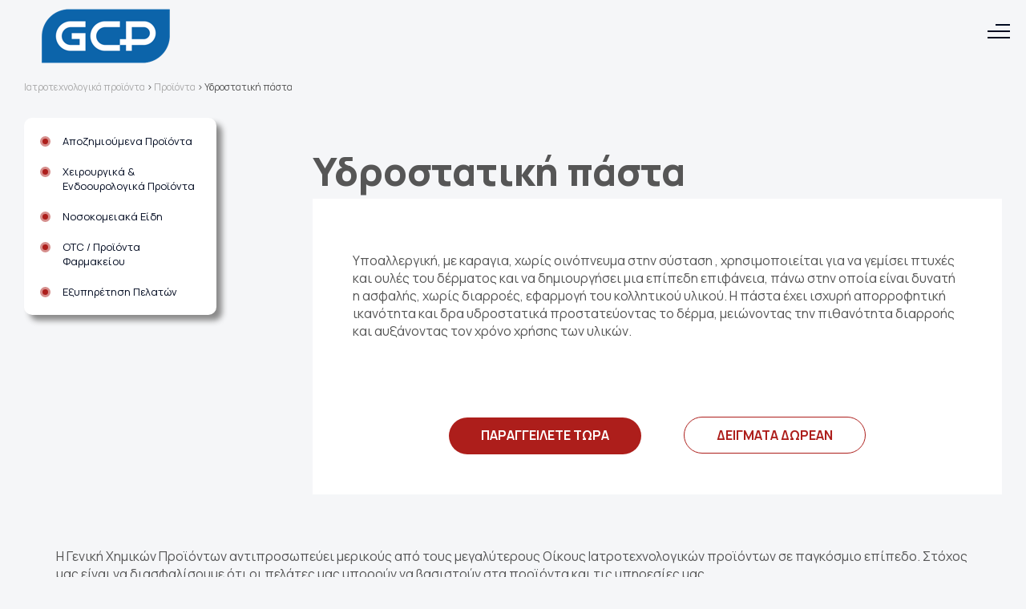

--- FILE ---
content_type: text/html; charset=UTF-8
request_url: https://www.gcp.gr/products/ydrostatiki-pasta/
body_size: 14822
content:
<!DOCTYPE html>
<html lang="el">
<head>
    <meta charset="utf-8">
    <meta http-equiv="X-UA-Compatible" content="IE=edge">
    <meta name="viewport" content="width=device-width, initial-scale=1.0">
    <link rel="pingback" href="https://www.gcp.gr/xmlrpc.php" />
        <style id="jetpack-boost-critical-css">/* Critical CSS Key: singular_products */
@media all{@charset "UTF-8";.wp-block-image img{height:auto;max-width:100%;vertical-align:bottom}.wp-block-image img{box-sizing:border-box}ul{box-sizing:border-box}.wp-block-preformatted{white-space:pre-wrap}.wp-block-spacer{clear:both}html :where(img[class*=wp-image-]){height:auto;max-width:100%}figure{margin:0 0 1em}}@media all{.header_logo{grid-area:logo;text-align:center}.header_main_menu{grid-area:mainMenu}.headerGrid{grid-template-columns:85px minmax(0,1fr);grid-template-areas:"logo mainMenu"}.sub-menu li{margin-bottom:10px}@media screen and (max-width:768px){.headerGrid{grid-template-columns:50px minmax(0,1fr)}.mainContent{padding-top:69px}}}@media all{html{font-family:sans-serif;-ms-text-size-adjust:100%;-webkit-text-size-adjust:100%;font-size:10px}body{margin:0}*{-webkit-box-sizing:border-box;-moz-box-sizing:border-box;box-sizing:border-box}:after,:before{-webkit-box-sizing:border-box;-moz-box-sizing:border-box;box-sizing:border-box}html{font-size:10px}body{font-size:14px;line-height:1.42857143}figure{margin:0}img{vertical-align:middle;border:0}figure img{display:block;max-width:100%;height:auto}.inlineList{display:flex;flex-direction:row;margin:0;padding:0;list-style:none}h1,h2,h4{margin:0;padding:0}.wrapper{margin:0 auto;padding:0 40px}@media screen and (max-width:576px){.wrapper{width:100%;padding:0 15px}}@media screen and (min-width:576px) and (max-width:768px){.wrapper{width:540px;padding:0 15px}}@media screen and (min-width:768px) and (max-width:992px){.wrapper{width:720px}}@media screen and (min-width:992px) and (max-width:1220px){.wrapper{width:960px}}@media screen and (min-width:1220px){.wrapper{width:1220px}}@media screen and (min-width:1380px){.wrapper{width:1380px}}@media screen and (min-width:1460px){.wrapper{width:1460px}}.grid{display:grid;column-gap:10px}}@media all{:root{--fontFamily:'Manrope',sans-serif;--bodybgColor:#f5f6f8;--firstColor:#565656;--red:#ad1e1b}body{font-family:var(--fontFamily);color:var(--firstColor);background:var(--bodybgColor);position:relative;font-size:10px}body{font-size:1.6rem}a{text-decoration:none}.redBtn{height:46px;padding:11px 40px 13px;border-radius:23px;background-color:var(--red);color:#fff;font-size:1.6rem;font-weight:700;display:inline-block}.transparentBtn{height:46px;padding:11px 40px 13px;border-radius:23px;background-color:#fff;color:var(--red);font-size:1.6rem;font-weight:700;border:1px solid var(--red);display:inline-block}.center{text-align:center}.section-home{margin-bottom:100px}.breadcrumbs{margin:30px 0;font-size:1.2rem}.breadcrumbs a{color:#aaa}.header{padding:5px 0;margin:30px 0 0}.header .headerGrid{grid-template-columns:1fr 3fr;grid-template-areas:"logo menu"}.headerLogo{grid-area:logo;z-index:10}.menu-wrap{grid-area:menu;grid-template-columns:1fr 60px;grid-template-areas:"menu-inner lang";column-gap:30px}.header_main_menu_div{grid-area:menu-inner;justify-content:flex-end;position:relative;align-items:center;display:flex}.lang{grid-area:lang;display:flex;align-items:center}.language{display:flex;list-style:none;padding:0;margin:0;justify-content:flex-end;align-items:center}.language li.lang-item-first{margin-right:20px}.copyrights{grid-area:left1;margin-bottom:15px}.firstFooter-menu{grid-area:right1;margin-bottom:15px}.secondFooter-menu{grid-area:left2}.design{grid-area:right2}.category_info{grid-area:info}.categories_container{grid-area:categories}.buttons_container .redBtn{margin-right:50px}.buttons_container{margin-top:50px}.wide-wrapper{margin:0 auto}@media screen and (max-width:1380px){.wide-wrapper{width:100%;padding:0 30px}}@media screen and (min-width:1381px){.wide-wrapper{width:1380px;padding:0}}.withSidebar{grid-template-columns:240px minmax(0,1fr);grid-gap:120px}.product-content{max-width:900px}.product-content figure{background:#fff}.product-content h1{margin:33px 0 0 0;font-family:Manrope,sans-serif;font-size:4.8rem;font-weight:800;font-style:normal;color:#565656}.product-content h1 span{font-size:2.8rem;color:#999;display:block}.mainContent_white{background:#fff;padding:50px;margin-bottom:50px}.relatedProducts{margin-bottom:100px}.innerLinksMenu{background:#fff}.innerLinksMenu ul{list-style:none;padding:20px 20px 0;margin:0}.innerLinksMenu ul li{padding-left:28px;margin-bottom:20px;background:url("https://www.gcp.gr/wp-content/themes/gcpMed/img/bullet.svg") no-repeat;background-position-y:3px;font-size:1.3rem}.innerLinksMenu ul li a{color:#000a20}.buttonsContainer{padding-top:30px}.relatedProducts h2{font-size:1.8rem;margin:0 0 20px;font-weight:700;color:#000a20}.relatedProducts_list{justify-content:space-evenly}.relatedProducts_list li{max-width:420px}.shadowBox{border-radius:10px;overflow:hidden;box-shadow:7px 7px 7px #8b8b8b}@media screen and (max-width:900px){.withSidebar{grid-template-columns:minmax(0,1fr);grid-gap:0}.withSidebar .sideMenu{display:none}.mainContent_white{padding:15px}.buttons_container .redBtn{margin-right:0;margin-bottom:20px}}.sideMenu{position:relative}.innerLinksMenu{position:absolute;left:0;top:0}.relatedProducts_list .product__image img{margin:0 auto;width:200px;height:200px;object-fit:contain}.therapeutic-products-alt p{max-width:500px;font-size:1.8rem}}@media all{.slideItem_image{grid-area:img}.slideItem_text{padding:119px 64px 119px 175px;border-radius:10px;box-shadow:0 1px 4px 0 #000;background-color:#dedede;grid-area:text;margin-bottom:4px}}@media all{.left{grid-area:left}.right{grid-area:right}}@media all{:root{--menuFontColor:#000a20;--subMenuBg:#f5f6f8}@media (min-width:1420px){ul.main_menu{display:flex;list-style:none;padding:0;margin:0;justify-content:flex-end;align-items:center}ul.main_menu>li{position:relative;margin:0 40px 0 0}ul.main_menu>li:last-child{margin:0}ul.main_menu>li>a{color:var(--menuFontColor);font-size:18px;font-weight:700;position:relative;padding:0 28px 0 0;width:100%;display:inline-block}ul.main_menu>li.menu-item-has-children>a::after{content:" ";display:block;background:url("https://www.gcp.gr/wp-content/themes/gcpMed/img/arrow-down.svg") no-repeat center center;width:20px;height:13px;position:absolute;right:0;top:6px}.main_menu ul.sub-menu{visibility:hidden;position:absolute;border-radius:10px;background-color:var(--subMenuBg);padding:30px 30px 20px 30px;list-style:none;display:flex;flex-direction:column;box-shadow:7px 7px 7px #8b8b8b;top:25px;left:-30px;white-space:nowrap}.main_menu ul.sub-menu>li{position:relative;padding-left:18px}.main_menu ul.sub-menu>li:before{content:" ";position:absolute;background:url("https://www.gcp.gr/wp-content/themes/gcpMed/img/bullet.svg") no-repeat center center;width:13px;height:13px;display:block;left:0;top:7px}.main_menu ul.sub-menu>li:last-child{margin-bottom:0}.main_menu ul.sub-menu>li>a{font-size:13px;font-weight:700;color:var(--menuFontColor);padding:6px 10px 8px 10px}}.burger-menu{display:none}#menu__toggle{opacity:0}.menu__btn{position:absolute;top:38px;right:20px;width:28px;height:26px;z-index:9999}.menu__btn>span,.menu__btn>span::after,.menu__btn>span::before{display:block;position:absolute;width:100%;height:2px;background-color:var(--menuFontColor)}.menu__btn>span::before{content:'';top:-8px;left:10px;width:18px}.menu__btn>span::after{content:'';top:8px}@media (max-width:1420px){.header{position:fixed;z-index:999;top:0;left:0;background:var(--bodybgColor);padding:10px 20px;width:100%;margin:0}body{padding-top:70px}.headerLogo{z-index:999}.burger-menu{display:block}.menu-wrap{display:flex;position:fixed;z-index:100;top:0;right:-100%;width:100%;height:100vh;background-color:var(--subMenuBg);overflow-y:auto;overflow-x:hidden;-webkit-overflow-scrolling:touch;flex-direction:column;padding:90px 20px 20px 60px}nav.menu{width:100%}ul.main_menu,ul.sub-menu{list-style:none;display:flex;flex-direction:column;margin:0;padding:0}ul.main_menu>li{padding:12px 0;border-bottom:1px solid #eee}ul.main_menu>li:last-child{border-bottom:none}ul.main_menu a{color:var(--menuFontColor);font-size:18px;font-weight:700}ul.main_menu>li.menu-item-has-children a{position:relative}ul.main_menu>li.menu-item-has-children>a::after{content:" ";display:block;background:url("https://www.gcp.gr/wp-content/themes/gcpMed/img/arrow-down.svg") no-repeat center center;width:13px;height:20px;position:absolute;right:-23px;top:2px}ul.sub-menu{display:none}ul.sub-menu>li{margin:8px 0}ul.sub-menu>li>a{font-size:13px;font-weight:700;position:relative;padding-left:0}ul.sub-menu>li a:before{content:" ";position:absolute;background:url("https://www.gcp.gr/wp-content/themes/gcpMed/img/bullet.svg") no-repeat center center;width:13px;height:13px;display:block;left:-28px;top:3px}}}@media all{@media (max-width:991px){body{font-size:1.4rem}.redBtn,.transparentBtn{font-size:1.3rem}.section-home{margin-bottom:50px}.innerLinksMenu{position:relative}.relatedProducts_list{flex-wrap:wrap}.relatedProducts_list li{width:50%;flex:auto}}}@media all{@charset "UTF-8";}</style><meta name='robots' content='index, follow, max-image-preview:large, max-snippet:-1, max-video-preview:-1' />
<script id="cookieyes" type="text/javascript" src="https://cdn-cookieyes.com/client_data/06ab08b71f74ac8d3912919c/script.js"></script>
	<!-- This site is optimized with the Yoast SEO plugin v25.1 - https://yoast.com/wordpress/plugins/seo/ -->
	<title>Υδροστατική πάστα - Ιατρoτεχνολογικά προϊόντα</title>
	<link rel="canonical" href="https://www.gcp.gr/products/ydrostatiki-pasta/" />
	<meta property="og:locale" content="el_GR" />
	<meta property="og:type" content="article" />
	<meta property="og:title" content="Υδροστατική πάστα - Ιατρoτεχνολογικά προϊόντα" />
	<meta property="og:description" content="Υποαλλεργική, με καραγια, χωρίς οινόπνευμα στην σύσταση , χρησιμοποιείται για να γεμίσει πτυχές και ουλές του δέρματος και να δημιουργήσει μια επίπεδη επιφάνεια, πάνω στην οποία είναι δυνατή η ασφαλής, χωρίς διαρροές, εφαρμογή του κολλητικού υλικού. Η πάστα έχει ισχυρή απορροφητική ικανότητα και δρα υδροστατικά προστατεύοντας το δέρμα, μειώνοντας την πιθανότητα διαρροής και αυξάνοντας τον" />
	<meta property="og:url" content="https://www.gcp.gr/products/ydrostatiki-pasta/" />
	<meta property="og:site_name" content="Ιατρoτεχνολογικά προϊόντα" />
	<meta property="article:modified_time" content="2022-04-29T14:03:06+00:00" />
	<meta property="og:image" content="https://i0.wp.com/www.gcp.gr/wp-content/uploads/2022/03/Stoma-Paste-RT1.jpg?fit=353%2C700&ssl=1" />
	<meta property="og:image:width" content="353" />
	<meta property="og:image:height" content="700" />
	<meta property="og:image:type" content="image/jpeg" />
	<meta name="twitter:card" content="summary_large_image" />
	<script type="application/ld+json" class="yoast-schema-graph">{"@context":"https://schema.org","@graph":[{"@type":"WebPage","@id":"https://www.gcp.gr/products/ydrostatiki-pasta/","url":"https://www.gcp.gr/products/ydrostatiki-pasta/","name":"Υδροστατική πάστα - Ιατρoτεχνολογικά προϊόντα","isPartOf":{"@id":"https://www.gcp.gr/#website"},"primaryImageOfPage":{"@id":"https://www.gcp.gr/products/ydrostatiki-pasta/#primaryimage"},"image":{"@id":"https://www.gcp.gr/products/ydrostatiki-pasta/#primaryimage"},"thumbnailUrl":"https://i0.wp.com/www.gcp.gr/wp-content/uploads/2022/03/Stoma-Paste-RT1.jpg?fit=353%2C700&ssl=1","datePublished":"2022-03-15T15:19:41+00:00","dateModified":"2022-04-29T14:03:06+00:00","breadcrumb":{"@id":"https://www.gcp.gr/products/ydrostatiki-pasta/#breadcrumb"},"inLanguage":"el","potentialAction":[{"@type":"ReadAction","target":["https://www.gcp.gr/products/ydrostatiki-pasta/"]}]},{"@type":"ImageObject","inLanguage":"el","@id":"https://www.gcp.gr/products/ydrostatiki-pasta/#primaryimage","url":"https://i0.wp.com/www.gcp.gr/wp-content/uploads/2022/03/Stoma-Paste-RT1.jpg?fit=353%2C700&ssl=1","contentUrl":"https://i0.wp.com/www.gcp.gr/wp-content/uploads/2022/03/Stoma-Paste-RT1.jpg?fit=353%2C700&ssl=1","width":353,"height":700},{"@type":"BreadcrumbList","@id":"https://www.gcp.gr/products/ydrostatiki-pasta/#breadcrumb","itemListElement":[{"@type":"ListItem","position":1,"name":"Αρχική","item":"https://www.gcp.gr/"},{"@type":"ListItem","position":2,"name":"Προϊόντα","item":"https://www.gcp.gr/products/"},{"@type":"ListItem","position":3,"name":"Υδροστατική πάστα"}]},{"@type":"WebSite","@id":"https://www.gcp.gr/#website","url":"https://www.gcp.gr/","name":"Ιατρoτεχνολογικά προϊόντα","description":"Ιατρoτεχνολογικά προϊόντα","publisher":{"@id":"https://www.gcp.gr/#organization"},"potentialAction":[{"@type":"SearchAction","target":{"@type":"EntryPoint","urlTemplate":"https://www.gcp.gr/?s={search_term_string}"},"query-input":{"@type":"PropertyValueSpecification","valueRequired":true,"valueName":"search_term_string"}}],"inLanguage":"el"},{"@type":"Organization","@id":"https://www.gcp.gr/#organization","name":"GCP","alternateName":"GCP","url":"https://www.gcp.gr/","logo":{"@type":"ImageObject","inLanguage":"el","@id":"https://www.gcp.gr/#/schema/logo/image/","url":"https://i0.wp.com/www.gcp.gr/wp-content/uploads/2023/11/cropped-logo.png?fit=512%2C512&ssl=1","contentUrl":"https://i0.wp.com/www.gcp.gr/wp-content/uploads/2023/11/cropped-logo.png?fit=512%2C512&ssl=1","width":512,"height":512,"caption":"GCP"},"image":{"@id":"https://www.gcp.gr/#/schema/logo/image/"}}]}</script>
	<!-- / Yoast SEO plugin. -->


<link rel='dns-prefetch' href='//www.googletagmanager.com' />
<link rel='dns-prefetch' href='//stats.wp.com' />
<link rel='dns-prefetch' href='//fonts.googleapis.com' />
<link rel='preconnect' href='//i0.wp.com' />
<link rel="alternate" title="oEmbed (JSON)" type="application/json+oembed" href="https://www.gcp.gr/wp-json/oembed/1.0/embed?url=https%3A%2F%2Fwww.gcp.gr%2Fproducts%2Fydrostatiki-pasta%2F" />
<link rel="alternate" title="oEmbed (XML)" type="text/xml+oembed" href="https://www.gcp.gr/wp-json/oembed/1.0/embed?url=https%3A%2F%2Fwww.gcp.gr%2Fproducts%2Fydrostatiki-pasta%2F&#038;format=xml" />
		
	<style id='wp-img-auto-sizes-contain-inline-css' type='text/css'>
img:is([sizes=auto i],[sizes^="auto," i]){contain-intrinsic-size:3000px 1500px}
/*# sourceURL=wp-img-auto-sizes-contain-inline-css */
</style>
<style id='wp-block-library-inline-css' type='text/css'>
:root{--wp-block-synced-color:#7a00df;--wp-block-synced-color--rgb:122,0,223;--wp-bound-block-color:var(--wp-block-synced-color);--wp-editor-canvas-background:#ddd;--wp-admin-theme-color:#007cba;--wp-admin-theme-color--rgb:0,124,186;--wp-admin-theme-color-darker-10:#006ba1;--wp-admin-theme-color-darker-10--rgb:0,107,160.5;--wp-admin-theme-color-darker-20:#005a87;--wp-admin-theme-color-darker-20--rgb:0,90,135;--wp-admin-border-width-focus:2px}@media (min-resolution:192dpi){:root{--wp-admin-border-width-focus:1.5px}}.wp-element-button{cursor:pointer}:root .has-very-light-gray-background-color{background-color:#eee}:root .has-very-dark-gray-background-color{background-color:#313131}:root .has-very-light-gray-color{color:#eee}:root .has-very-dark-gray-color{color:#313131}:root .has-vivid-green-cyan-to-vivid-cyan-blue-gradient-background{background:linear-gradient(135deg,#00d084,#0693e3)}:root .has-purple-crush-gradient-background{background:linear-gradient(135deg,#34e2e4,#4721fb 50%,#ab1dfe)}:root .has-hazy-dawn-gradient-background{background:linear-gradient(135deg,#faaca8,#dad0ec)}:root .has-subdued-olive-gradient-background{background:linear-gradient(135deg,#fafae1,#67a671)}:root .has-atomic-cream-gradient-background{background:linear-gradient(135deg,#fdd79a,#004a59)}:root .has-nightshade-gradient-background{background:linear-gradient(135deg,#330968,#31cdcf)}:root .has-midnight-gradient-background{background:linear-gradient(135deg,#020381,#2874fc)}:root{--wp--preset--font-size--normal:16px;--wp--preset--font-size--huge:42px}.has-regular-font-size{font-size:1em}.has-larger-font-size{font-size:2.625em}.has-normal-font-size{font-size:var(--wp--preset--font-size--normal)}.has-huge-font-size{font-size:var(--wp--preset--font-size--huge)}.has-text-align-center{text-align:center}.has-text-align-left{text-align:left}.has-text-align-right{text-align:right}.has-fit-text{white-space:nowrap!important}#end-resizable-editor-section{display:none}.aligncenter{clear:both}.items-justified-left{justify-content:flex-start}.items-justified-center{justify-content:center}.items-justified-right{justify-content:flex-end}.items-justified-space-between{justify-content:space-between}.screen-reader-text{border:0;clip-path:inset(50%);height:1px;margin:-1px;overflow:hidden;padding:0;position:absolute;width:1px;word-wrap:normal!important}.screen-reader-text:focus{background-color:#ddd;clip-path:none;color:#444;display:block;font-size:1em;height:auto;left:5px;line-height:normal;padding:15px 23px 14px;text-decoration:none;top:5px;width:auto;z-index:100000}html :where(.has-border-color){border-style:solid}html :where([style*=border-top-color]){border-top-style:solid}html :where([style*=border-right-color]){border-right-style:solid}html :where([style*=border-bottom-color]){border-bottom-style:solid}html :where([style*=border-left-color]){border-left-style:solid}html :where([style*=border-width]){border-style:solid}html :where([style*=border-top-width]){border-top-style:solid}html :where([style*=border-right-width]){border-right-style:solid}html :where([style*=border-bottom-width]){border-bottom-style:solid}html :where([style*=border-left-width]){border-left-style:solid}html :where(img[class*=wp-image-]){height:auto;max-width:100%}:where(figure){margin:0 0 1em}html :where(.is-position-sticky){--wp-admin--admin-bar--position-offset:var(--wp-admin--admin-bar--height,0px)}@media screen and (max-width:600px){html :where(.is-position-sticky){--wp-admin--admin-bar--position-offset:0px}}

/*# sourceURL=wp-block-library-inline-css */
</style><style id='global-styles-inline-css' type='text/css'>
:root{--wp--preset--aspect-ratio--square: 1;--wp--preset--aspect-ratio--4-3: 4/3;--wp--preset--aspect-ratio--3-4: 3/4;--wp--preset--aspect-ratio--3-2: 3/2;--wp--preset--aspect-ratio--2-3: 2/3;--wp--preset--aspect-ratio--16-9: 16/9;--wp--preset--aspect-ratio--9-16: 9/16;--wp--preset--color--black: #000000;--wp--preset--color--cyan-bluish-gray: #abb8c3;--wp--preset--color--white: #ffffff;--wp--preset--color--pale-pink: #f78da7;--wp--preset--color--vivid-red: #cf2e2e;--wp--preset--color--luminous-vivid-orange: #ff6900;--wp--preset--color--luminous-vivid-amber: #fcb900;--wp--preset--color--light-green-cyan: #7bdcb5;--wp--preset--color--vivid-green-cyan: #00d084;--wp--preset--color--pale-cyan-blue: #8ed1fc;--wp--preset--color--vivid-cyan-blue: #0693e3;--wp--preset--color--vivid-purple: #9b51e0;--wp--preset--gradient--vivid-cyan-blue-to-vivid-purple: linear-gradient(135deg,rgb(6,147,227) 0%,rgb(155,81,224) 100%);--wp--preset--gradient--light-green-cyan-to-vivid-green-cyan: linear-gradient(135deg,rgb(122,220,180) 0%,rgb(0,208,130) 100%);--wp--preset--gradient--luminous-vivid-amber-to-luminous-vivid-orange: linear-gradient(135deg,rgb(252,185,0) 0%,rgb(255,105,0) 100%);--wp--preset--gradient--luminous-vivid-orange-to-vivid-red: linear-gradient(135deg,rgb(255,105,0) 0%,rgb(207,46,46) 100%);--wp--preset--gradient--very-light-gray-to-cyan-bluish-gray: linear-gradient(135deg,rgb(238,238,238) 0%,rgb(169,184,195) 100%);--wp--preset--gradient--cool-to-warm-spectrum: linear-gradient(135deg,rgb(74,234,220) 0%,rgb(151,120,209) 20%,rgb(207,42,186) 40%,rgb(238,44,130) 60%,rgb(251,105,98) 80%,rgb(254,248,76) 100%);--wp--preset--gradient--blush-light-purple: linear-gradient(135deg,rgb(255,206,236) 0%,rgb(152,150,240) 100%);--wp--preset--gradient--blush-bordeaux: linear-gradient(135deg,rgb(254,205,165) 0%,rgb(254,45,45) 50%,rgb(107,0,62) 100%);--wp--preset--gradient--luminous-dusk: linear-gradient(135deg,rgb(255,203,112) 0%,rgb(199,81,192) 50%,rgb(65,88,208) 100%);--wp--preset--gradient--pale-ocean: linear-gradient(135deg,rgb(255,245,203) 0%,rgb(182,227,212) 50%,rgb(51,167,181) 100%);--wp--preset--gradient--electric-grass: linear-gradient(135deg,rgb(202,248,128) 0%,rgb(113,206,126) 100%);--wp--preset--gradient--midnight: linear-gradient(135deg,rgb(2,3,129) 0%,rgb(40,116,252) 100%);--wp--preset--font-size--small: 13px;--wp--preset--font-size--medium: 20px;--wp--preset--font-size--large: 36px;--wp--preset--font-size--x-large: 42px;--wp--preset--spacing--20: 0.44rem;--wp--preset--spacing--30: 0.67rem;--wp--preset--spacing--40: 1rem;--wp--preset--spacing--50: 1.5rem;--wp--preset--spacing--60: 2.25rem;--wp--preset--spacing--70: 3.38rem;--wp--preset--spacing--80: 5.06rem;--wp--preset--shadow--natural: 6px 6px 9px rgba(0, 0, 0, 0.2);--wp--preset--shadow--deep: 12px 12px 50px rgba(0, 0, 0, 0.4);--wp--preset--shadow--sharp: 6px 6px 0px rgba(0, 0, 0, 0.2);--wp--preset--shadow--outlined: 6px 6px 0px -3px rgb(255, 255, 255), 6px 6px rgb(0, 0, 0);--wp--preset--shadow--crisp: 6px 6px 0px rgb(0, 0, 0);}:where(.is-layout-flex){gap: 0.5em;}:where(.is-layout-grid){gap: 0.5em;}body .is-layout-flex{display: flex;}.is-layout-flex{flex-wrap: wrap;align-items: center;}.is-layout-flex > :is(*, div){margin: 0;}body .is-layout-grid{display: grid;}.is-layout-grid > :is(*, div){margin: 0;}:where(.wp-block-columns.is-layout-flex){gap: 2em;}:where(.wp-block-columns.is-layout-grid){gap: 2em;}:where(.wp-block-post-template.is-layout-flex){gap: 1.25em;}:where(.wp-block-post-template.is-layout-grid){gap: 1.25em;}.has-black-color{color: var(--wp--preset--color--black) !important;}.has-cyan-bluish-gray-color{color: var(--wp--preset--color--cyan-bluish-gray) !important;}.has-white-color{color: var(--wp--preset--color--white) !important;}.has-pale-pink-color{color: var(--wp--preset--color--pale-pink) !important;}.has-vivid-red-color{color: var(--wp--preset--color--vivid-red) !important;}.has-luminous-vivid-orange-color{color: var(--wp--preset--color--luminous-vivid-orange) !important;}.has-luminous-vivid-amber-color{color: var(--wp--preset--color--luminous-vivid-amber) !important;}.has-light-green-cyan-color{color: var(--wp--preset--color--light-green-cyan) !important;}.has-vivid-green-cyan-color{color: var(--wp--preset--color--vivid-green-cyan) !important;}.has-pale-cyan-blue-color{color: var(--wp--preset--color--pale-cyan-blue) !important;}.has-vivid-cyan-blue-color{color: var(--wp--preset--color--vivid-cyan-blue) !important;}.has-vivid-purple-color{color: var(--wp--preset--color--vivid-purple) !important;}.has-black-background-color{background-color: var(--wp--preset--color--black) !important;}.has-cyan-bluish-gray-background-color{background-color: var(--wp--preset--color--cyan-bluish-gray) !important;}.has-white-background-color{background-color: var(--wp--preset--color--white) !important;}.has-pale-pink-background-color{background-color: var(--wp--preset--color--pale-pink) !important;}.has-vivid-red-background-color{background-color: var(--wp--preset--color--vivid-red) !important;}.has-luminous-vivid-orange-background-color{background-color: var(--wp--preset--color--luminous-vivid-orange) !important;}.has-luminous-vivid-amber-background-color{background-color: var(--wp--preset--color--luminous-vivid-amber) !important;}.has-light-green-cyan-background-color{background-color: var(--wp--preset--color--light-green-cyan) !important;}.has-vivid-green-cyan-background-color{background-color: var(--wp--preset--color--vivid-green-cyan) !important;}.has-pale-cyan-blue-background-color{background-color: var(--wp--preset--color--pale-cyan-blue) !important;}.has-vivid-cyan-blue-background-color{background-color: var(--wp--preset--color--vivid-cyan-blue) !important;}.has-vivid-purple-background-color{background-color: var(--wp--preset--color--vivid-purple) !important;}.has-black-border-color{border-color: var(--wp--preset--color--black) !important;}.has-cyan-bluish-gray-border-color{border-color: var(--wp--preset--color--cyan-bluish-gray) !important;}.has-white-border-color{border-color: var(--wp--preset--color--white) !important;}.has-pale-pink-border-color{border-color: var(--wp--preset--color--pale-pink) !important;}.has-vivid-red-border-color{border-color: var(--wp--preset--color--vivid-red) !important;}.has-luminous-vivid-orange-border-color{border-color: var(--wp--preset--color--luminous-vivid-orange) !important;}.has-luminous-vivid-amber-border-color{border-color: var(--wp--preset--color--luminous-vivid-amber) !important;}.has-light-green-cyan-border-color{border-color: var(--wp--preset--color--light-green-cyan) !important;}.has-vivid-green-cyan-border-color{border-color: var(--wp--preset--color--vivid-green-cyan) !important;}.has-pale-cyan-blue-border-color{border-color: var(--wp--preset--color--pale-cyan-blue) !important;}.has-vivid-cyan-blue-border-color{border-color: var(--wp--preset--color--vivid-cyan-blue) !important;}.has-vivid-purple-border-color{border-color: var(--wp--preset--color--vivid-purple) !important;}.has-vivid-cyan-blue-to-vivid-purple-gradient-background{background: var(--wp--preset--gradient--vivid-cyan-blue-to-vivid-purple) !important;}.has-light-green-cyan-to-vivid-green-cyan-gradient-background{background: var(--wp--preset--gradient--light-green-cyan-to-vivid-green-cyan) !important;}.has-luminous-vivid-amber-to-luminous-vivid-orange-gradient-background{background: var(--wp--preset--gradient--luminous-vivid-amber-to-luminous-vivid-orange) !important;}.has-luminous-vivid-orange-to-vivid-red-gradient-background{background: var(--wp--preset--gradient--luminous-vivid-orange-to-vivid-red) !important;}.has-very-light-gray-to-cyan-bluish-gray-gradient-background{background: var(--wp--preset--gradient--very-light-gray-to-cyan-bluish-gray) !important;}.has-cool-to-warm-spectrum-gradient-background{background: var(--wp--preset--gradient--cool-to-warm-spectrum) !important;}.has-blush-light-purple-gradient-background{background: var(--wp--preset--gradient--blush-light-purple) !important;}.has-blush-bordeaux-gradient-background{background: var(--wp--preset--gradient--blush-bordeaux) !important;}.has-luminous-dusk-gradient-background{background: var(--wp--preset--gradient--luminous-dusk) !important;}.has-pale-ocean-gradient-background{background: var(--wp--preset--gradient--pale-ocean) !important;}.has-electric-grass-gradient-background{background: var(--wp--preset--gradient--electric-grass) !important;}.has-midnight-gradient-background{background: var(--wp--preset--gradient--midnight) !important;}.has-small-font-size{font-size: var(--wp--preset--font-size--small) !important;}.has-medium-font-size{font-size: var(--wp--preset--font-size--medium) !important;}.has-large-font-size{font-size: var(--wp--preset--font-size--large) !important;}.has-x-large-font-size{font-size: var(--wp--preset--font-size--x-large) !important;}
/*# sourceURL=global-styles-inline-css */
</style>

<style id='classic-theme-styles-inline-css' type='text/css'>
/*! This file is auto-generated */
.wp-block-button__link{color:#fff;background-color:#32373c;border-radius:9999px;box-shadow:none;text-decoration:none;padding:calc(.667em + 2px) calc(1.333em + 2px);font-size:1.125em}.wp-block-file__button{background:#32373c;color:#fff;text-decoration:none}
/*# sourceURL=/wp-includes/css/classic-themes.min.css */
</style>
<noscript><link rel='stylesheet' id='menu-css-css' href='https://www.gcp.gr/wp-content/themes/joinwebBasic/menu/menu.css?ver=1.0.0' type='text/css' media='all' />
</noscript><link rel='stylesheet' id='menu-css-css' href='https://www.gcp.gr/wp-content/themes/joinwebBasic/menu/menu.css?ver=1.0.0' type='text/css' media="not all" data-media="all" onload="this.media=this.dataset.media; delete this.dataset.media; this.removeAttribute( 'onload' );" />
<noscript><link rel='stylesheet' id='joinweb-css-css' href='https://www.gcp.gr/wp-content/themes/joinwebBasic/style.css?ver=1.02' type='text/css' media='all' />
</noscript><link rel='stylesheet' id='joinweb-css-css' href='https://www.gcp.gr/wp-content/themes/joinwebBasic/style.css?ver=1.02' type='text/css' media="not all" data-media="all" onload="this.media=this.dataset.media; delete this.dataset.media; this.removeAttribute( 'onload' );" />
<noscript><link rel='stylesheet' id='fonts-css' href='https://fonts.googleapis.com/css2?family=Manrope:wght@300;400;700;800&#038;display=swap' type='text/css' media='all' />
</noscript><link rel='stylesheet' id='fonts-css' href='https://fonts.googleapis.com/css2?family=Manrope:wght@300;400;700;800&#038;display=swap' type='text/css' media="not all" data-media="all" onload="this.media=this.dataset.media; delete this.dataset.media; this.removeAttribute( 'onload' );" />
<noscript><link rel='stylesheet' id='slick-css-css' href='https://www.gcp.gr/wp-content/themes/gcpMed/js/slick/slick.css?ver=1.8.1' type='text/css' media='all' />
</noscript><link rel='stylesheet' id='slick-css-css' href='https://www.gcp.gr/wp-content/themes/gcpMed/js/slick/slick.css?ver=1.8.1' type='text/css' media="not all" data-media="all" onload="this.media=this.dataset.media; delete this.dataset.media; this.removeAttribute( 'onload' );" />
<noscript><link rel='stylesheet' id='slick-theme-css-css' href='https://www.gcp.gr/wp-content/themes/gcpMed/js/slick/slick-theme.css?ver=1.8.1' type='text/css' media='all' />
</noscript><link rel='stylesheet' id='slick-theme-css-css' href='https://www.gcp.gr/wp-content/themes/gcpMed/js/slick/slick-theme.css?ver=1.8.1' type='text/css' media="not all" data-media="all" onload="this.media=this.dataset.media; delete this.dataset.media; this.removeAttribute( 'onload' );" />
<noscript><link rel='stylesheet' id='main-css-css' href='https://www.gcp.gr/wp-content/themes/gcpMed/style.css?ver=1.0.8' type='text/css' media='all' />
</noscript><link rel='stylesheet' id='main-css-css' href='https://www.gcp.gr/wp-content/themes/gcpMed/style.css?ver=1.0.8' type='text/css' media="not all" data-media="all" onload="this.media=this.dataset.media; delete this.dataset.media; this.removeAttribute( 'onload' );" />
<noscript><link rel='stylesheet' id='partners-css-css' href='https://www.gcp.gr/wp-content/themes/gcpMed/parts/blocks/partners/partners.css?ver=1.0.0' type='text/css' media='all' />
</noscript><link rel='stylesheet' id='partners-css-css' href='https://www.gcp.gr/wp-content/themes/gcpMed/parts/blocks/partners/partners.css?ver=1.0.0' type='text/css' media="not all" data-media="all" onload="this.media=this.dataset.media; delete this.dataset.media; this.removeAttribute( 'onload' );" />
<noscript><link rel='stylesheet' id='hero-css-css' href='https://www.gcp.gr/wp-content/themes/gcpMed/parts/blocks/hero/hero.css?ver=1.0.0' type='text/css' media='all' />
</noscript><link rel='stylesheet' id='hero-css-css' href='https://www.gcp.gr/wp-content/themes/gcpMed/parts/blocks/hero/hero.css?ver=1.0.0' type='text/css' media="not all" data-media="all" onload="this.media=this.dataset.media; delete this.dataset.media; this.removeAttribute( 'onload' );" />
<noscript><link rel='stylesheet' id='product-categories-css-css' href='https://www.gcp.gr/wp-content/themes/gcpMed/parts/blocks/product-categories/product-categories.css?ver=1.0.0' type='text/css' media='all' />
</noscript><link rel='stylesheet' id='product-categories-css-css' href='https://www.gcp.gr/wp-content/themes/gcpMed/parts/blocks/product-categories/product-categories.css?ver=1.0.0' type='text/css' media="not all" data-media="all" onload="this.media=this.dataset.media; delete this.dataset.media; this.removeAttribute( 'onload' );" />
<noscript><link rel='stylesheet' id='therapeutic-product-css-css' href='https://www.gcp.gr/wp-content/themes/gcpMed/parts/blocks/therapeutic-product/therapeutic-product.css?ver=1.0.0' type='text/css' media='all' />
</noscript><link rel='stylesheet' id='therapeutic-product-css-css' href='https://www.gcp.gr/wp-content/themes/gcpMed/parts/blocks/therapeutic-product/therapeutic-product.css?ver=1.0.0' type='text/css' media="not all" data-media="all" onload="this.media=this.dataset.media; delete this.dataset.media; this.removeAttribute( 'onload' );" />
<noscript><link rel='stylesheet' id='slider-css-css' href='https://www.gcp.gr/wp-content/themes/gcpMed/parts/blocks/slider/slider.css?ver=1.0.1' type='text/css' media='all' />
</noscript><link rel='stylesheet' id='slider-css-css' href='https://www.gcp.gr/wp-content/themes/gcpMed/parts/blocks/slider/slider.css?ver=1.0.1' type='text/css' media="not all" data-media="all" onload="this.media=this.dataset.media; delete this.dataset.media; this.removeAttribute( 'onload' );" />
<noscript><link rel='stylesheet' id='contact-css-css' href='https://www.gcp.gr/wp-content/themes/gcpMed/parts/blocks/contact-info/contact.css?ver=2.0.0' type='text/css' media='all' />
</noscript><link rel='stylesheet' id='contact-css-css' href='https://www.gcp.gr/wp-content/themes/gcpMed/parts/blocks/contact-info/contact.css?ver=2.0.0' type='text/css' media="not all" data-media="all" onload="this.media=this.dataset.media; delete this.dataset.media; this.removeAttribute( 'onload' );" />
<noscript><link rel='stylesheet' id='hero-carousel-css-css' href='https://www.gcp.gr/wp-content/themes/gcpMed/parts/blocks/carousel/carousel.css?ver=1.0.1' type='text/css' media='all' />
</noscript><link rel='stylesheet' id='hero-carousel-css-css' href='https://www.gcp.gr/wp-content/themes/gcpMed/parts/blocks/carousel/carousel.css?ver=1.0.1' type='text/css' media="not all" data-media="all" onload="this.media=this.dataset.media; delete this.dataset.media; this.removeAttribute( 'onload' );" />
<noscript><link rel='stylesheet' id='hero-carouselPlain-css-css' href='https://www.gcp.gr/wp-content/themes/gcpMed/parts/blocks/heroCarousel/heroCarouselPlain.css?ver=1.0.1' type='text/css' media='all' />
</noscript><link rel='stylesheet' id='hero-carouselPlain-css-css' href='https://www.gcp.gr/wp-content/themes/gcpMed/parts/blocks/heroCarousel/heroCarouselPlain.css?ver=1.0.1' type='text/css' media="not all" data-media="all" onload="this.media=this.dataset.media; delete this.dataset.media; this.removeAttribute( 'onload' );" />
<noscript><link rel='stylesheet' id='section-featuredPosts_css-css' href='https://www.gcp.gr/wp-content/themes/joinwebBasic/blocks/section-featuredPosts/section-featuredPosts.css?ver=1.0.0' type='text/css' media='all' />
</noscript><link rel='stylesheet' id='section-featuredPosts_css-css' href='https://www.gcp.gr/wp-content/themes/joinwebBasic/blocks/section-featuredPosts/section-featuredPosts.css?ver=1.0.0' type='text/css' media="not all" data-media="all" onload="this.media=this.dataset.media; delete this.dataset.media; this.removeAttribute( 'onload' );" />
<noscript><link rel='stylesheet' id='section-hero_css-css' href='https://www.gcp.gr/wp-content/themes/joinwebBasic/blocks/section-hero/section-hero.css?ver=1.0.0' type='text/css' media='all' />
</noscript><link rel='stylesheet' id='section-hero_css-css' href='https://www.gcp.gr/wp-content/themes/joinwebBasic/blocks/section-hero/section-hero.css?ver=1.0.0' type='text/css' media="not all" data-media="all" onload="this.media=this.dataset.media; delete this.dataset.media; this.removeAttribute( 'onload' );" />
<noscript><link rel='stylesheet' id='section-super-hero_css-css' href='https://www.gcp.gr/wp-content/themes/joinwebBasic/blocks/section-super-hero/section-super-hero.css?ver=1.0.0' type='text/css' media='all' />
</noscript><link rel='stylesheet' id='section-super-hero_css-css' href='https://www.gcp.gr/wp-content/themes/joinwebBasic/blocks/section-super-hero/section-super-hero.css?ver=1.0.0' type='text/css' media="not all" data-media="all" onload="this.media=this.dataset.media; delete this.dataset.media; this.removeAttribute( 'onload' );" />
<noscript><link rel='stylesheet' id='section-split_css-css' href='https://www.gcp.gr/wp-content/themes/joinwebBasic/blocks/section-split/section-split.css?ver=1.0.0' type='text/css' media='all' />
</noscript><link rel='stylesheet' id='section-split_css-css' href='https://www.gcp.gr/wp-content/themes/joinwebBasic/blocks/section-split/section-split.css?ver=1.0.0' type='text/css' media="not all" data-media="all" onload="this.media=this.dataset.media; delete this.dataset.media; this.removeAttribute( 'onload' );" />
<noscript><link rel='stylesheet' id='cta_css-css' href='https://www.gcp.gr/wp-content/themes/joinwebBasic/blocks/section-cta/section-cta.css?ver=1.0.0' type='text/css' media='all' />
</noscript><link rel='stylesheet' id='cta_css-css' href='https://www.gcp.gr/wp-content/themes/joinwebBasic/blocks/section-cta/section-cta.css?ver=1.0.0' type='text/css' media="not all" data-media="all" onload="this.media=this.dataset.media; delete this.dataset.media; this.removeAttribute( 'onload' );" />
<noscript><link rel='stylesheet' id='supporters_css-css' href='https://www.gcp.gr/wp-content/themes/joinwebBasic/blocks/section-supporters/section-supporters.css?ver=1.0.0' type='text/css' media='all' />
</noscript><link rel='stylesheet' id='supporters_css-css' href='https://www.gcp.gr/wp-content/themes/joinwebBasic/blocks/section-supporters/section-supporters.css?ver=1.0.0' type='text/css' media="not all" data-media="all" onload="this.media=this.dataset.media; delete this.dataset.media; this.removeAttribute( 'onload' );" />
<noscript><link rel='stylesheet' id='contact-form-7-css' href='https://www.gcp.gr/wp-content/plugins/contact-form-7/includes/css/styles.css?ver=6.0.6' type='text/css' media='all' />
</noscript><link rel='stylesheet' id='contact-form-7-css' href='https://www.gcp.gr/wp-content/plugins/contact-form-7/includes/css/styles.css?ver=6.0.6' type='text/css' media="not all" data-media="all" onload="this.media=this.dataset.media; delete this.dataset.media; this.removeAttribute( 'onload' );" />
<noscript><link rel='stylesheet' id='animate-css-css' href='https://www.gcp.gr/wp-content/themes/gcpMed/js/wow/animate.min.css?ver=3.7.2' type='text/css' media='all' />
</noscript><link rel='stylesheet' id='animate-css-css' href='https://www.gcp.gr/wp-content/themes/gcpMed/js/wow/animate.min.css?ver=3.7.2' type='text/css' media="not all" data-media="all" onload="this.media=this.dataset.media; delete this.dataset.media; this.removeAttribute( 'onload' );" />
<noscript><link rel='stylesheet' id='menu-css' href='https://www.gcp.gr/wp-content/themes/gcpMed/css/menu.css?ver=1.0.3' type='text/css' media='all' />
</noscript><link rel='stylesheet' id='menu-css' href='https://www.gcp.gr/wp-content/themes/gcpMed/css/menu.css?ver=1.0.3' type='text/css' media="not all" data-media="all" onload="this.media=this.dataset.media; delete this.dataset.media; this.removeAttribute( 'onload' );" />
<noscript><link rel='stylesheet' id='main-mobile-css-css' href='https://www.gcp.gr/wp-content/themes/gcpMed/style-mobile.css?ver=1.0.4' type='text/css' media='all' />
</noscript><link rel='stylesheet' id='main-mobile-css-css' href='https://www.gcp.gr/wp-content/themes/gcpMed/style-mobile.css?ver=1.0.4' type='text/css' media="not all" data-media="all" onload="this.media=this.dataset.media; delete this.dataset.media; this.removeAttribute( 'onload' );" />
<noscript><link rel='stylesheet' id='wp-block-paragraph-css' href='https://www.gcp.gr/wp-includes/blocks/paragraph/style.min.css?ver=bb7d64864cc51339a24b3bb1e7d840fb' type='text/css' media='all' />
</noscript><link rel='stylesheet' id='wp-block-paragraph-css' href='https://www.gcp.gr/wp-includes/blocks/paragraph/style.min.css?ver=bb7d64864cc51339a24b3bb1e7d840fb' type='text/css' media="not all" data-media="all" onload="this.media=this.dataset.media; delete this.dataset.media; this.removeAttribute( 'onload' );" />
<noscript><link rel='stylesheet' id='wp-paginate-css' href='https://www.gcp.gr/wp-content/plugins/wp-paginate/css/wp-paginate.css?ver=2.2.4' type='text/css' media='screen' />
</noscript><link rel='stylesheet' id='wp-paginate-css' href='https://www.gcp.gr/wp-content/plugins/wp-paginate/css/wp-paginate.css?ver=2.2.4' type='text/css' media="not all" data-media="screen" onload="this.media=this.dataset.media; delete this.dataset.media; this.removeAttribute( 'onload' );" />

<!-- Google tag (gtag.js) snippet added by Site Kit -->

<!-- Google Analytics snippet added by Site Kit -->
<script type="text/javascript" src="https://www.googletagmanager.com/gtag/js?id=G-WG61H6N75N" id="google_gtagjs-js" async></script>
<script type="text/javascript" id="google_gtagjs-js-after">
/* <![CDATA[ */
window.dataLayer = window.dataLayer || [];function gtag(){dataLayer.push(arguments);}
gtag("set","linker",{"domains":["www.gcp.gr"]});
gtag("js", new Date());
gtag("set", "developer_id.dZTNiMT", true);
gtag("config", "G-WG61H6N75N");
//# sourceURL=google_gtagjs-js-after
/* ]]> */
</script>

<!-- End Google tag (gtag.js) snippet added by Site Kit -->
<link rel="https://api.w.org/" href="https://www.gcp.gr/wp-json/" /><link rel="alternate" title="JSON" type="application/json" href="https://www.gcp.gr/wp-json/wp/v2/products/364" /><meta name="generator" content="Site Kit by Google 1.152.1" />	<style>img#wpstats{display:none}</style>
		<link rel="icon" href="https://i0.wp.com/www.gcp.gr/wp-content/uploads/2023/11/cropped-logo-1.png?fit=32%2C32&#038;ssl=1" sizes="32x32" />
<link rel="icon" href="https://i0.wp.com/www.gcp.gr/wp-content/uploads/2023/11/cropped-logo-1.png?fit=192%2C192&#038;ssl=1" sizes="192x192" />
<link rel="apple-touch-icon" href="https://i0.wp.com/www.gcp.gr/wp-content/uploads/2023/11/cropped-logo-1.png?fit=180%2C180&#038;ssl=1" />
<meta name="msapplication-TileImage" content="https://i0.wp.com/www.gcp.gr/wp-content/uploads/2023/11/cropped-logo-1.png?fit=270%2C270&#038;ssl=1" />
		<style type="text/css" id="wp-custom-css">
			.page p {
    max-width:1200px;
}		</style>
		
</head>

<body data-rsssl=1 class="wp-singular products-template-default single single-products postid-364 wp-theme-joinwebBasic wp-child-theme-gcpMed pageSingle chrome">

<!-- header -->
<header class="header">
<div class="wide-wrapper">  
    <div class="grid headerGrid">
        <div class="headerLogo">
            <a href="https://www.gcp.gr/" rel="home">
                <img src="https://www.gcp.gr/wp-content/themes/gcpMed/img/logo.png"  alt="GCP Med logo" class="" />
            </a>
        </div>
        <div class="menu-wrap grid">
            <div class="header_main_menu_div"><nav class="menu">
    <ul id="menu-main-menu-el" class="inlineList main_menu"><li id="menu-item-1948" class="menu-item menu-item-type-post_type menu-item-object-page menu-item-has-children menu-item-1948"><a href="https://www.gcp.gr/etairia/">Εταιρεία</a>
<ul class="sub-menu">
	<li id="menu-item-1949" class="menu-item menu-item-type-post_type menu-item-object-page menu-item-1949"><a href="https://www.gcp.gr/etairia/">Σχετικά με εμάς</a></li>
	<li id="menu-item-196" class="menu-item menu-item-type-post_type menu-item-object-page menu-item-196"><a href="https://www.gcp.gr/etairia/pistopoiiseis/">Πιστοποιήσεις</a></li>
	<li id="menu-item-197" class="menu-item menu-item-type-post_type menu-item-object-page menu-item-197"><a href="https://www.gcp.gr/etairia/eukairies-karieras/">Ευκαιρίες Καριέρας</a></li>
</ul>
</li>
<li id="menu-item-136" class="menu-item menu-item-type-post_type_archive menu-item-object-products menu-item-has-children menu-item-136"><a href="https://www.gcp.gr/products/">Προϊόντα</a>
<ul class="sub-menu">
	<li id="menu-item-1177" class="menu-item menu-item-type-taxonomy menu-item-object-product_category menu-item-1177"><a href="https://www.gcp.gr/product_category/apozimioumena-proionta/">Αποζημιούμενα Προϊόντα</a></li>
	<li id="menu-item-140" class="menu-item menu-item-type-taxonomy menu-item-object-product_category menu-item-140"><a href="https://www.gcp.gr/product_category/xeirourgika-endoourologika-proionta/">Χειρουργικά &amp; Ενδοουρολογικά Προϊόντα</a></li>
	<li id="menu-item-138" class="menu-item menu-item-type-taxonomy menu-item-object-product_category menu-item-138"><a href="https://www.gcp.gr/product_category/nosokomeiaka-eidi/">Νοσοκομειακά Είδη</a></li>
	<li id="menu-item-137" class="menu-item menu-item-type-taxonomy menu-item-object-product_category menu-item-137"><a href="https://www.gcp.gr/product_category/otc-proionta-farmakeiou/">OTC / Προϊόντα Φαρμακείου</a></li>
</ul>
</li>
<li id="menu-item-1216" class="menu-item menu-item-type-custom menu-item-object-custom menu-item-has-children menu-item-1216"><a href="#">Ασθενείς</a>
<ul class="sub-menu">
	<li id="menu-item-1219" class="menu-item menu-item-type-taxonomy menu-item-object-category menu-item-1219"><a href="https://www.gcp.gr/category/ostomia/">Οστομία</a></li>
	<li id="menu-item-1220" class="menu-item menu-item-type-taxonomy menu-item-object-category menu-item-1220"><a href="https://www.gcp.gr/category/trauma-elkos/">Τραύμα &amp; Έλκος</a></li>
	<li id="menu-item-1217" class="menu-item menu-item-type-taxonomy menu-item-object-category menu-item-1217"><a href="https://www.gcp.gr/category/akrateia-epischesi/">Ακράτεια &amp; Επίσχεση</a></li>
	<li id="menu-item-1218" class="menu-item menu-item-type-taxonomy menu-item-object-category menu-item-1218"><a href="https://www.gcp.gr/category/kliniki-diatrofi/">Κλινική Διατροφή</a></li>
</ul>
</li>
<li id="menu-item-98" class="menu-item menu-item-type-post_type menu-item-object-page menu-item-has-children menu-item-98"><a href="https://www.gcp.gr/epikoinonia/">Επικοινωνία</a>
<ul class="sub-menu">
	<li id="menu-item-1291" class="menu-item menu-item-type-post_type menu-item-object-page menu-item-1291"><a href="https://www.gcp.gr/exupiretisi-pelaton/">Εξυπηρέτηση Πελατών</a></li>
</ul>
</li>
<li id="menu-item-1222" class="menu-item menu-item-type-post_type menu-item-object-page menu-item-1222"><a href="https://www.gcp.gr/dorean-deigmata/">Δωρεάν Δείγματα</a></li>
</ul></nav></div>
            <div class="lang"><div class="headerLanguages" id="headerLanguages">
    <ul class="language" id="headerLanguage">
        	<li class="lang-item lang-item-10 lang-item-el current-lang lang-item-first"><a lang="el" hreflang="el" href="https://www.gcp.gr/products/ydrostatiki-pasta/" aria-current="true"><img src="[data-uri]" alt="Ελληνικά" width="16" height="11" style="width: 16px; height: 11px;" /></a></li>
	<li class="lang-item lang-item-12 lang-item-en no-translation"><a lang="en" hreflang="en" href="https://www.gcp.gr/en/"><img src="[data-uri]" alt="English" width="16" height="11" style="width: 16px; height: 11px;" /></a></li>
    </ul>
</div></div>
        </div>
        <div class="burger-menu">
            <input id="menu__toggle" type="checkbox" />
            <label class="menu__btn" for="menu__toggle">
                <span></span>
            </label>
        </div>
    </div>
</div>
</header>






<div class="wide-wrapper">
	<div class="breadcrumbs">
<!-- Breadcrumb NavXT 7.4.1 -->
<span property="itemListElement" typeof="ListItem"><a property="item" typeof="WebPage" title="Go to Ιατρoτεχνολογικά προϊόντα." href="https://www.gcp.gr" class="home" ><span property="name">Ιατρoτεχνολογικά προϊόντα</span></a><meta property="position" content="1"></span> &gt; <span property="itemListElement" typeof="ListItem"><a property="item" typeof="WebPage" title="Go to Προϊόντα." href="https://www.gcp.gr/products/" class="archive post-products-archive" ><span property="name">Προϊόντα</span></a><meta property="position" content="2"></span> &gt; <span property="itemListElement" typeof="ListItem"><span property="name" class="post post-products current-item">Υδροστατική πάστα</span><meta property="url" content="https://www.gcp.gr/products/ydrostatiki-pasta/"><meta property="position" content="3"></span></div>
	<div class="grid withSidebar">
		<div class="sideMenu" id="startPoint">
			<div class="innerLinksMenu shadowBox">
				<ul id="menu-products-menu-el" class="sideMenu"><li id="menu-item-1180" class="menu-item menu-item-type-taxonomy menu-item-object-product_category menu-item-1180"><a href="https://www.gcp.gr/product_category/apozimioumena-proionta/">Aποζημιούμενα Προϊόντα</a></li>
<li id="menu-item-1181" class="menu-item menu-item-type-taxonomy menu-item-object-product_category menu-item-1181"><a href="https://www.gcp.gr/product_category/xeirourgika-endoourologika-proionta/">Χειρουργικά &amp; Ενδοουρολογικά Προϊόντα</a></li>
<li id="menu-item-1179" class="menu-item menu-item-type-taxonomy menu-item-object-product_category menu-item-1179"><a href="https://www.gcp.gr/product_category/nosokomeiaka-eidi/">Νοσοκομειακά Είδη</a></li>
<li id="menu-item-1178" class="menu-item menu-item-type-taxonomy menu-item-object-product_category menu-item-1178"><a href="https://www.gcp.gr/product_category/otc-proionta-farmakeiou/">OTC / Προϊόντα Φαρμακείου</a></li>
<li id="menu-item-1182" class="menu-item menu-item-type-post_type menu-item-object-page menu-item-1182"><a href="https://www.gcp.gr/exupiretisi-pelaton/">Εξυπηρέτηση Πελατών</a></li>
</ul>			</div>
		</div>
		<article class="mainContent">
			<div class="product-content">
				<h1>Υδροστατική πάστα</h1>
				<div class="mainContent_white">
					
<p>Υποαλλεργική, με καραγια, χωρίς οινόπνευμα στην σύσταση , χρησιμοποιείται για να γεμίσει πτυχές και ουλές του δέρματος και να δημιουργήσει μια επίπεδη επιφάνεια, πάνω στην οποία είναι δυνατή η ασφαλής, χωρίς διαρροές, εφαρμογή του κολλητικού υλικού. Η πάστα έχει ισχυρή απορροφητική ικανότητα και δρα υδροστατικά προστατεύοντας το δέρμα, μειώνοντας την πιθανότητα διαρροής και αυξάνοντας τον χρόνο χρήσης των υλικών.</p>
					<div class="buttonsContainer">
												 					</div>
					<div class="buttons_container center">
                        <a href="?subject= %CE%A5%CE%B4%CF%81%CE%BF%CF%83%CF%84%CE%B1%CF%84%CE%B9%CE%BA%CE%AE%20%CF%80%CE%AC%CF%83%CF%84%CE%B1" class="button  redBtn">ΠΑΡΑΓΓΕΙΛΕΤΕ ΤΩΡΑ</a>
						<a href="https://www.gcp.gr/dorean-deigmata/?subject= %CE%A5%CE%B4%CF%81%CE%BF%CF%83%CF%84%CE%B1%CF%84%CE%B9%CE%BA%CE%AE%20%CF%80%CE%AC%CF%83%CF%84%CE%B1" class="button transparentBtn">ΔΕΙΓΜΑΤΑ ΔΩΡΕΑΝ</a>
					</div>
				</div>
			</div>
		</article>
	</div>

	
</div>
<div class="wrapper">
	<section class="section section-home therapeutic-products-alt">
				<p>H Γενική Χημικών Προϊόντων αντιπροσωπεύει μερικούς από τους μεγαλύτερους Οίκους Ιατροτεχνολογικών προϊόντων σε παγκόσμιο επίπεδο. Στόχος μας είναι να διασφαλίσουμε ότι οι πελάτες μας μπορούν να βασιστούν στα προϊόντα και τις υπηρεσίες μας.</p>
				<ul class="therapeutic-items">
								<li class="wow slideInDown">
    <a href="https://www.gcp.gr/category/trauma-elkos/">
        <article class="therapeutic-item">
            <figure class="articleTile__image">
                <img src='https://i0.wp.com/www.gcp.gr/wp-content/uploads/2022/10/jorik-kleen-lNNHyRbmm0o-unsplash-scaled-e1669021605904.jpg?quality=92&resize=300%2C200' srcset='https://i0.wp.com/www.gcp.gr/wp-content/uploads/2022/10/jorik-kleen-lNNHyRbmm0o-unsplash-scaled-e1669021605904.jpg?quality=92&resize=600%2C400 480w, https://i0.wp.com/www.gcp.gr/wp-content/uploads/2022/10/jorik-kleen-lNNHyRbmm0o-unsplash-scaled-e1669021605904.jpg?quality=92&resize=600%2C400 768w, https://i0.wp.com/www.gcp.gr/wp-content/uploads/2022/10/jorik-kleen-lNNHyRbmm0o-unsplash-scaled-e1669021605904.jpg?quality=92&resize=600%2C400 992w, https://i0.wp.com/www.gcp.gr/wp-content/uploads/2022/10/jorik-kleen-lNNHyRbmm0o-unsplash-scaled-e1669021605904.jpg?quality=92&resize=300%2C200 1200w' alt='Υδροστατική πάστα' sizes='(max-width: 480px) 480vw,
		(min-width: 481px) and (max-width: 768px) 768px,
		(min-width: 769px) and (max-width: 992px) 1000px,
		(min-width: 993px) and (max-width: 1200px) 1336px,		
		1900px'  >            </figure>
            <div class="therapeutic-item__content">
                <h2>Τραύμα &amp; Έλκος</h2>
                <p>Η πληγή στο σώμα αφορά στη διακοπή της συνέχειας και της ακεραιότητας του δέρματος. Μπορεί να είναι το αποτέλεσμα ενός τραύματος, μικρού ή σοβαρού, είτε μίας παθολογικής / χρόνιας διαδικασίας. Η αντιμετώπιση – θεραπεία  μπορεί να είναι πολύ διαφορετική ανάλογα με το βάθος και το μηχανισμό των βλαβών. 
</p>
            </div>
        </article>
    </a>
</li>
					<li class="wow slideInUp">
    <a href="https://www.gcp.gr/category/akrateia-epischesi/">
        <article class="therapeutic-item">
            <figure class="articleTile__image">
                <img src='https://i0.wp.com/www.gcp.gr/wp-content/uploads/2022/10/luis-machado-nCGl8FrGHb0-unsplash-scaled-e1669021819747.jpg?quality=92&resize=300%2C200' srcset='https://i0.wp.com/www.gcp.gr/wp-content/uploads/2022/10/luis-machado-nCGl8FrGHb0-unsplash-scaled-e1669021819747.jpg?quality=92&resize=600%2C400 480w, https://i0.wp.com/www.gcp.gr/wp-content/uploads/2022/10/luis-machado-nCGl8FrGHb0-unsplash-scaled-e1669021819747.jpg?quality=92&resize=600%2C400 768w, https://i0.wp.com/www.gcp.gr/wp-content/uploads/2022/10/luis-machado-nCGl8FrGHb0-unsplash-scaled-e1669021819747.jpg?quality=92&resize=600%2C400 992w, https://i0.wp.com/www.gcp.gr/wp-content/uploads/2022/10/luis-machado-nCGl8FrGHb0-unsplash-scaled-e1669021819747.jpg?quality=92&resize=300%2C200 1200w' alt='Υδροστατική πάστα' sizes='(max-width: 480px) 480vw,
		(min-width: 481px) and (max-width: 768px) 768px,
		(min-width: 769px) and (max-width: 992px) 1000px,
		(min-width: 993px) and (max-width: 1200px) 1336px,		
		1900px'  >            </figure>
            <div class="therapeutic-item__content">
                <h2>Ακράτεια &amp; Επίσχεση</h2>
                <p>Ακράτεια είναι κάθε απώλεια ούρων,  χωρίς τη θέληση του πάσχοντος.
Είναι πολύ συχνό πρόβλημα, αφού πάσχει το 20-30% του γενικού πληθυσμού. Είναι συχνότερη στις γυναίκες, ενώ στους άνδρες τα ποσοστά κυμαίνονται μεταξύ 3 και 10% με τα υψηλότερα ποσοστά μετά την ηλικία των 60. Στις γυναίκες παρουσιάζεται σε μικρά ποσοστά στα πρώτα χρόνια της ζωής.</p>
            </div>
        </article>
    </a>
</li>
					<li class="wow slideInDown">
    <a href="https://www.gcp.gr/category/ostomia/">
        <article class="therapeutic-item">
            <figure class="articleTile__image">
                <img src='https://i0.wp.com/www.gcp.gr/wp-content/uploads/2022/10/vince-fleming-_THUISs23CI-unsplash-scaled-e1669021883350.jpg?quality=92&resize=300%2C200' srcset='https://i0.wp.com/www.gcp.gr/wp-content/uploads/2022/10/vince-fleming-_THUISs23CI-unsplash-scaled-e1669021883350.jpg?quality=92&resize=600%2C400 480w, https://i0.wp.com/www.gcp.gr/wp-content/uploads/2022/10/vince-fleming-_THUISs23CI-unsplash-scaled-e1669021883350.jpg?quality=92&resize=600%2C400 768w, https://i0.wp.com/www.gcp.gr/wp-content/uploads/2022/10/vince-fleming-_THUISs23CI-unsplash-scaled-e1669021883350.jpg?quality=92&resize=600%2C400 992w, https://i0.wp.com/www.gcp.gr/wp-content/uploads/2022/10/vince-fleming-_THUISs23CI-unsplash-scaled-e1669021883350.jpg?quality=92&resize=300%2C200 1200w' alt='Υδροστατική πάστα' sizes='(max-width: 480px) 480vw,
		(min-width: 481px) and (max-width: 768px) 768px,
		(min-width: 769px) and (max-width: 992px) 1000px,
		(min-width: 993px) and (max-width: 1200px) 1336px,		
		1900px'  >            </figure>
            <div class="therapeutic-item__content">
                <h2>Οστομία</h2>
                <p>Η λέξη «στοµία» προέρχεται από την ελληνική λέξη 
στόµα= άνοιγµα. 
Υπάρχουν τρεις διαφορετικοί τύποι στοµίας : κολοστομία, ειλεοστοµία και ουρητηροστοµία.</p>
            </div>
        </article>
    </a>
</li>
					<li class="wow slideInUp">
    <a href="https://www.gcp.gr/category/kliniki-diatrofi/">
        <article class="therapeutic-item">
            <figure class="articleTile__image">
                <img src='https://i0.wp.com/www.gcp.gr/wp-content/uploads/2022/10/marcin-jozwiak-7-OKB41ilGY-unsplash-scaled-e1669021995405.jpg?quality=92&resize=300%2C200' srcset='https://i0.wp.com/www.gcp.gr/wp-content/uploads/2022/10/marcin-jozwiak-7-OKB41ilGY-unsplash-scaled-e1669021995405.jpg?quality=92&resize=600%2C400 480w, https://i0.wp.com/www.gcp.gr/wp-content/uploads/2022/10/marcin-jozwiak-7-OKB41ilGY-unsplash-scaled-e1669021995405.jpg?quality=92&resize=600%2C400 768w, https://i0.wp.com/www.gcp.gr/wp-content/uploads/2022/10/marcin-jozwiak-7-OKB41ilGY-unsplash-scaled-e1669021995405.jpg?quality=92&resize=600%2C400 992w, https://i0.wp.com/www.gcp.gr/wp-content/uploads/2022/10/marcin-jozwiak-7-OKB41ilGY-unsplash-scaled-e1669021995405.jpg?quality=92&resize=300%2C200 1200w' alt='Υδροστατική πάστα' sizes='(max-width: 480px) 480vw,
		(min-width: 481px) and (max-width: 768px) 768px,
		(min-width: 769px) and (max-width: 992px) 1000px,
		(min-width: 993px) and (max-width: 1200px) 1336px,		
		1900px'  >            </figure>
            <div class="therapeutic-item__content">
                <h2>Κλινική Διατροφή</h2>
                <p>Η κλινική διατροφή στοχεύει στη διατήρηση ενός υγιούς ενεργειακού ισοζυγίου, παρέχοντας παράλληλα επαρκείς ποσότητες θρεπτικών συστατικών όπως πρωτεΐνες, βιταμίνες και μέταλλα στους ασθενείς. Ενσωματώνει πρωτίστως τα επιστημονικά πεδία της διατροφής και της διαιτολογίας.</p>
            </div>
        </article>
    </a>
</li>
		</ul>
				</section>
</div>
<footer>
	<div class="wrapper">
		<div class="grid firstFooterGrid">
			<div class="copyrights">
                    <img src="https://www.gcp.gr/wp-content/themes/gcpMed/img/footerLogo1.png" alt="GCP Med logo"
					 class=""/>
               
				<span> &copy; 2026 GCP</span>
			</div>
			<nav class="firstFooter-menu ">
				<ul id="menu-footer-menu-el" class="inlineList footermenu"><li id="menu-item-166" class="menu-item menu-item-type-post_type menu-item-object-page menu-item-166"><a href="https://www.gcp.gr/etairia/">Εταιρεία</a></li>
<li id="menu-item-167" class="menu-item menu-item-type-post_type menu-item-object-page menu-item-167"><a href="https://www.gcp.gr/epikoinonia/">Επικοινωνία</a></li>
</ul>			</nav>

			<nav class="secondFooter-menu">
				<ul id="menu-terms-menu" class="inlineList footermenu"><li id="menu-item-1123" class="menu-item menu-item-type-post_type menu-item-object-page menu-item-1123"><a href="https://www.gcp.gr/politiki-cookies/">Πολιτική cookies</a></li>
<li id="menu-item-164" class="menu-item menu-item-type-post_type menu-item-object-page menu-item-privacy-policy menu-item-164"><a rel="privacy-policy" href="https://www.gcp.gr/politiki-prostasias-prosopikon-dedomenon/">Πολιτική Προστασίας Προσωπικών Δεδομένων</a></li>
<li id="menu-item-1122" class="menu-item menu-item-type-post_type menu-item-object-page menu-item-1122"><a href="https://www.gcp.gr/oroi-chrisis/">Όροι και Προϋποθέσεις Χρήσης</a></li>
</ul>			</nav>
			<div class="c">
				<span>Designed by <a href="https://www.porcupine.gr/" target="_blank">Porcupine Colours</a></span>
				<span>Developed by <a href="https://joinweb.gr" target="_blank" class="joinwebLogo"
									  title="web development by Joinweb">Joinweb</a></span>
			</div>
		</div>
	</div>
</footer>
<script type="speculationrules">
{"prefetch":[{"source":"document","where":{"and":[{"href_matches":"/*"},{"not":{"href_matches":["/wp-*.php","/wp-admin/*","/wp-content/uploads/*","/wp-content/*","/wp-content/plugins/*","/wp-content/themes/gcpMed/*","/wp-content/themes/joinwebBasic/*","/*\\?(.+)"]}},{"not":{"selector_matches":"a[rel~=\"nofollow\"]"}},{"not":{"selector_matches":".no-prefetch, .no-prefetch a"}}]},"eagerness":"conservative"}]}
</script>
		<script>window.addEventListener( 'load', function() {
				document.querySelectorAll( 'link' ).forEach( function( e ) {'not all' === e.media && e.dataset.media && ( e.media = e.dataset.media, delete e.dataset.media );} );
				var e = document.getElementById( 'jetpack-boost-critical-css' );
				e && ( e.media = 'not all' );
			} );</script>
		<script type="text/javascript" src="https://www.gcp.gr/wp-includes/js/dist/hooks.min.js?ver=dd5603f07f9220ed27f1" id="wp-hooks-js"></script>
<script type="text/javascript" src="https://www.gcp.gr/wp-includes/js/dist/i18n.min.js?ver=c26c3dc7bed366793375" id="wp-i18n-js"></script>
<script type="text/javascript" id="wp-i18n-js-after">
/* <![CDATA[ */
wp.i18n.setLocaleData( { 'text direction\u0004ltr': [ 'ltr' ] } );
//# sourceURL=wp-i18n-js-after
/* ]]> */
</script>
<script type="text/javascript" src="https://www.gcp.gr/wp-content/plugins/contact-form-7/includes/swv/js/index.js?ver=6.0.6" id="swv-js"></script>
<script type="text/javascript" id="contact-form-7-js-translations">
/* <![CDATA[ */
( function( domain, translations ) {
	var localeData = translations.locale_data[ domain ] || translations.locale_data.messages;
	localeData[""].domain = domain;
	wp.i18n.setLocaleData( localeData, domain );
} )( "contact-form-7", {"translation-revision-date":"2024-08-02 09:16:28+0000","generator":"GlotPress\/4.0.1","domain":"messages","locale_data":{"messages":{"":{"domain":"messages","plural-forms":"nplurals=2; plural=n != 1;","lang":"el_GR"},"This contact form is placed in the wrong place.":["\u0397 \u03c6\u03cc\u03c1\u03bc\u03b1 \u03b5\u03c0\u03b9\u03ba\u03bf\u03b9\u03bd\u03c9\u03bd\u03af\u03b1\u03c2 \u03b5\u03af\u03bd\u03b1\u03b9 \u03c3\u03b5 \u03bb\u03ac\u03b8\u03bf\u03c2 \u03b8\u03ad\u03c3\u03b7."],"Error:":["\u03a3\u03c6\u03ac\u03bb\u03bc\u03b1:"]}},"comment":{"reference":"includes\/js\/index.js"}} );
//# sourceURL=contact-form-7-js-translations
/* ]]> */
</script>
<script type="text/javascript" id="contact-form-7-js-before">
/* <![CDATA[ */
var wpcf7 = {
    "api": {
        "root": "https:\/\/www.gcp.gr\/wp-json\/",
        "namespace": "contact-form-7\/v1"
    },
    "cached": 1
};
//# sourceURL=contact-form-7-js-before
/* ]]> */
</script>
<script type="text/javascript" src="https://www.gcp.gr/wp-content/plugins/contact-form-7/includes/js/index.js?ver=6.0.6" id="contact-form-7-js"></script>
<script type="text/javascript" id="pll_cookie_script-js-after">
/* <![CDATA[ */
(function() {
				var expirationDate = new Date();
				expirationDate.setTime( expirationDate.getTime() + 31536000 * 1000 );
				document.cookie = "pll_language=el; expires=" + expirationDate.toUTCString() + "; path=/; secure; SameSite=Lax";
			}());

//# sourceURL=pll_cookie_script-js-after
/* ]]> */
</script>
<script type="text/javascript" src="https://www.gcp.gr/wp-includes/js/jquery/jquery.js" id="jquery-js"></script>
<script type="text/javascript" src="https://www.gcp.gr/wp-content/themes/gcpMed/js/slick/slick.min.js?ver=1.8.1" id="slick-js"></script>
<script type="text/javascript" src="https://www.gcp.gr/wp-content/themes/gcpMed/js/wow/wow.min.js?ver=1.3.0" id="wow-js"></script>
<script type="text/javascript" src="https://www.gcp.gr/wp-content/themes/gcpMed/js/main.js?ver=1.1.6" id="main-child-js"></script>
<script type="text/javascript" src="https://www.gcp.gr/wp-content/themes/joinwebBasic/menu/menu.js?ver=1.0.0" id="menu-js-js"></script>
<script type="text/javascript" id="jetpack-stats-js-before">
/* <![CDATA[ */
_stq = window._stq || [];
_stq.push([ "view", JSON.parse("{\"v\":\"ext\",\"blog\":\"203192125\",\"post\":\"364\",\"tz\":\"2\",\"srv\":\"www.gcp.gr\",\"j\":\"1:14.6\"}") ]);
_stq.push([ "clickTrackerInit", "203192125", "364" ]);
//# sourceURL=jetpack-stats-js-before
/* ]]> */
</script>
<script type="text/javascript" src="https://stats.wp.com/e-202604.js" id="jetpack-stats-js" defer="defer" data-wp-strategy="defer"></script>

</body>
</html>


--- FILE ---
content_type: text/css
request_url: https://www.gcp.gr/wp-content/themes/gcpMed/parts/blocks/product-categories/product-categories.css?ver=1.0.0
body_size: 235
content:
.tiles{
    display: flex;
    flex-direction: row;
    justify-content: space-between;
    flex-wrap: wrap;
    list-style: none;
    padding: 0;
    margin: 0;
}

.tiles li{
    width: calc(50% - 20px);
    margin: 0 0 30px 0;
    position: relative;
}

.product_category_title{
    position: absolute;
    bottom: 0;
    width: 100%;
    background-color: rgba(255, 255, 255, 0.9);
    padding: 22px;
    border-radius: 0 0 10px 10px;
}

.product_category_title h2
{
    font-size: 2.4rem;
    font-weight: 800;
    color: var(--firstColor);
}

.articleTile__image img
{
    width: 100%;
}


--- FILE ---
content_type: text/css
request_url: https://www.gcp.gr/wp-content/themes/gcpMed/parts/blocks/therapeutic-product/therapeutic-product.css?ver=1.0.0
body_size: 274
content:
.therapeutic-item h2{
    font-size: 1.8rem;
    font-weight: bold;
    line-height: 1;
    color: var(--firstColor);
}

.therapeutic-item p{
    color: var(--lightGrey);
    font-size: 1.4rem;
    line-height: 1.3;
    margin-bottom: 0;
}
.therapeutic-item .therapeutic-item__content{
    background-color:#fff;
    display: inline-block;
    padding: 14px 20px 0 14px;
}

.therapeutic-item {
    padding: 0 0 16px;
    border-radius: 10px;
    overflow: hidden;
    background: #fff;
    box-shadow: 7px 7px 7px #8b8b8b;
}

.therapeutic-items
{
    display: flex;
    flex-direction: row;
    list-style: none;
    margin: 0;
    padding: 0;
    justify-content: space-between;

}
.therapeutic-items-inner {
    display: flex;
    flex-direction: column;
    list-style: none;
    margin: 0;
    padding: 0;
}
.therapeutic-items-inner li {
    width: 300px;
    margin-bottom: 55px;
}


--- FILE ---
content_type: text/css
request_url: https://www.gcp.gr/wp-content/themes/gcpMed/parts/blocks/contact-info/contact.css?ver=2.0.0
body_size: 280
content:
.contact--content{
    height: auto;
    padding: 25px 36px 27px 37px;
    border-radius: 10px;
    overflow: hidden;
    background-color: #fff;
    grid-area: info;
}
.mapContainer {
    grid-area: map;
    border-radius: 10px;
    overflow: hidden;
}
.contact{
    z-index: 0;
    color: var(--firstColor);
    font-size: 1.4rem;
    display: grid;
    grid-template-columns: minmax(0, 1fr) minmax(0, 2fr);
    grid-template-areas: "info map";
    grid-gap: 40px;
}

.phone,
.email
{
    margin-bottom: 30px;
}

.phone
{
    margin-top: 28px;
}

.phone svg,
.email svg,
.location svg
{
    margin-bottom: 7px;
}

.contact a{

    font-size: 1.4rem;
    letter-spacing: normal;
    color: #ad1e1b;
    text-decoration: underline;
}

.free_phone,
.phone_2
{
    margin-bottom: 20px;
}


--- FILE ---
content_type: text/css
request_url: https://www.gcp.gr/wp-content/themes/joinwebBasic/blocks/section-featuredPosts/section-featuredPosts.css?ver=1.0.0
body_size: 266
content:
.blogPostsGrid
{
    grid-template-columns: 1fr 1fr 1fr;
    grid-template-areas: "post1 post2 post3";
}

.postDate
{
    font-size: 1.4rem;
    font-weight: normal;
    line-height: 1.64;
    letter-spacing: normal;
    color: #9b9b9b;
    text-decoration: none;
}
.postTitle
{
    font-size: 1.8rem;
    font-weight: bold;
    line-height: normal;
    letter-spacing: normal;
    color: #565656;
}

.postExcerpt
{
    font-size: 1.6rem;
    line-height: 1.44;
    letter-spacing: normal;
    color: #565656;
}
.postExcerpt a,
.postExcerpt a:visited {
    color: #565656;
}

.blogPostsGrid .postContent
{
    margin-top: 10px;
}

.blogPostsGrid .postContent .postTitle
{
    margin: 10px 0;
}



@media screen and (max-width: 992px) {

    .blogPostsGrid
    {
        grid-template-columns: 1fr;
        grid-template-areas: "post1" "post2" "post3";
    }
    .blogpost
    {
        margin-bottom: 30px;
    }
    .blogpost:last-of-type {
        margin-bottom: 0;
    }
}


--- FILE ---
content_type: text/css
request_url: https://www.gcp.gr/wp-content/themes/gcpMed/css/menu.css?ver=1.0.3
body_size: 1429
content:
:root {
    --menuFontColor: #000a20;
    --menuFontColorWhite: #ffffff;
    --menuHoverFontColor: #ad1e1b;
    --subMenuBg: #f5f6f8;
}

@media (min-width: 1420px) {
    ul.main_menu {
        display: flex;
        list-style: none;
        padding: 0;
        margin: 0;
        justify-content: flex-end;
        align-items: center;
    }

    /*
    1st level
     */
    ul.main_menu > li {
        position: relative;
        margin: 0 40px 0 0;
    }

    ul.main_menu > li.current-menu-item {
        padding-left: 23px;
    }

    ul.main_menu > li.current-menu-item::before {
        content: " ";
        position: absolute;
        background: url("../img/bullet.svg") no-repeat center center;
        width: 13px;
        height: 13px;
        display: block;
        left: 0;
        top: 7px;
    }

    ul.main_menu > li:last-child {
        margin: 0;
    }

    ul.main_menu > li > a {
        color: var(--menuFontColor);
        font-size: 18px;
        font-weight: bold;
        position: relative;
        padding: 0 28px 0 0;
        width: 100%;
        display: inline-block;
    }

    ul.overlay.main_menu > li > a {
        color: var(--menuFontColorWhite);
    }
    .sticky ul.overlay.main_menu > li > a {
        color: var(--menuFontColor);
    }


    ul.main_menu > li.menu-item-has-children > a::after {
        content: " ";
        display: block;
        background: url("../img/arrow-down.svg") no-repeat center center;
        width: 20px;
        height: 13px;
        position: absolute;
        right: 0;
        top: 6px;
    }

    ul.main_menu.overlay > li.menu-item-has-children > a::after {
        background-image: url("../img/arrow-down-white.svg");
    }

    .sticky ul.main_menu.overlay > li.menu-item-has-children > a::after {
        background-image: url("../img/arrow-down.svg");
    }

    .sticky ul.main_menu.overlay > li.menu-item-has-children:hover > a::after,
    ul.main_menu > li.menu-item-has-children:hover > a::after {
        background-image: url("../img/arrow-up.svg");
    }

    ul.main_menu.overlay > li.menu-item-has-children:hover > a::after {
        background-image: url("../img/arrow-up-white.svg");
    }


    /*
     second level
     */
    .main_menu ul.sub-menu {
        visibility: hidden;
        transition-property: visibility;
        transition-duration: .1s;
        position: absolute;
        border-radius: 10px;
        background-color: var(--subMenuBg);
        padding: 30px 30px 20px 30px;
        list-style: none;
        display: flex;
        flex-direction: column;
        box-shadow: 7px 7px 7px #8b8b8b;
        top: 25px;
        left: -30px;
        white-space: nowrap;
    }

    .main_menu li.menu-item-has-children:hover > ul {
        visibility: visible;
    }

    .main_menu ul.sub-menu > li {
        position: relative;
        padding-left: 18px;
    }

    .main_menu ul.sub-menu > li:before {
        content: " ";
        position: absolute;
        background: url("../img/bullet.svg") no-repeat center center;
        width: 13px;
        height: 13px;
        display: block;
        left: 0;
        top: 7px;
    }

    .main_menu ul.sub-menu > li:last-child {
        margin-bottom: 0;
    }

    .main_menu ul.sub-menu > li > a {
        font-size: 13px;
        font-weight: bold;
        color: var(--menuFontColor);
        padding: 6px 10px 8px 10px;
    }

    .main_menu ul.sub-menu > li > a:hover,
    .main_menu ul.sub-menu > li.current-post-ancestor > a,
    .main_menu ul.sub-menu > li.current-menu-item > a {
        color: var(--menuHoverFontColor);
        background: #fff;
    }
}

/**Burger Menu **/

.burger-menu{
    display: none;
}

#menu__toggle {
    opacity: 0;
}
#menu__toggle:checked + .menu__btn > span {
    transform: rotate(45deg);
    background-color: var(--menuFontColor);
}
#menu__toggle:checked + .menu__btn > span::before {
    top: 0;
    transform: rotate(0deg);
    background-color: var(--menuFontColor);
}
#menu__toggle:checked + .menu__btn > span::after {
    top: 0;
    transform: rotate(90deg);
    background-color: var(--menuFontColor);
}

.menu__btn {
    position: absolute;
    top: 38px;
    right: 20px;
    width: 28px;
    height: 26px;
    cursor: pointer;
    z-index: 9999;
}
.menu__btn > span,
.menu__btn > span::before,
.menu__btn > span::after {
    display: block;
    position: absolute;
    width: 100%;
    height: 2px;
    background-color: var(--menuFontColor);
    transition-duration: .25s;
}
.menu__btn > span::before {
    content: '';
    top: -8px;
    left: 10px;
    width: 18px;
}
.menu__btn > span::after {
    content: '';
    top: 8px;
}

.home .menu__btn > span,
.home .menu__btn > span::before,
.home .menu__btn > span::after{
    background: #fff;
}

.sticky.home .menu__btn > span,
.sticky.home .menu__btn > span::before,
.sticky.home .menu__btn > span::after{
    background: var(--menuFontColor);
}

@media (max-width: 1420px) {
    .header{
        position: fixed;
        z-index: 999;
        top: 0;
        left: 0;
        background: var(--bodybgColor);
        padding: 10px 20px;
        width: 100%;
        margin: 0;
    }
    .pageHome .header{
        position: fixed;
        z-index: 999;
        top: 0;
        left: 0;
        padding: 10px 20px;
    }
    body{
        padding-top: 70px;
    }
    body.home{
        padding-top: 0;
    }
    .headerLogo{
        z-index: 999;
    }
    .burger-menu{
        display: block;
    }
    .menu-wrap{
        display: flex;
        position: fixed;
        z-index: 100;
        top: 0;
        right: -100%;
        width: 100%;
        height: 100vh;
        background-color: var(--subMenuBg);
        overflow-y: auto;
        overflow-x: hidden;
        -webkit-overflow-scrolling: touch;
        flex-direction: column;
        padding: 90px 20px 20px 60px;
        transition: 0.45s;
    }

    nav.menu{
        width: 100%;
    }
    ul.main_menu,
    ul.sub-menu{
      list-style: none;
        display: flex;
        flex-direction: column;
        margin: 0;
        padding: 0;
    }
    ul.main_menu > li{
        padding: 12px 0;
        border-bottom: 1px solid #eeeeee;
    }
    ul.main_menu > li:last-child{
        border-bottom: none;
    }
    ul.main_menu a{
        color: var(--menuFontColor);
        font-size: 18px;
        font-weight: bold;
    }
    ul.main_menu > li.menu-item-has-children a{
        position: relative;
    }
    ul.main_menu > li.menu-item-has-children > a::after {
        content: " ";
        display: block;
        background: url("../img/arrow-down.svg") no-repeat center center;
        width: 13px;
        height: 20px;
        position: absolute;
        right: -23px;
        top: 2px;
    }
    ul.main_menu > li.menu-item-has-children.opened > a::after {
        background-image: url("../img/arrow-up.svg");
    }
    ul.sub-menu{
        display: none;
    }

    ul.sub-menu > li{
        margin: 8px 0;
    }
    ul.sub-menu > li > a{
        font-size: 13px;
        font-weight: bold;
        position: relative;
        padding-left: 0;
    }
    ul.sub-menu > li a:before {
        content: " ";
        position: absolute;
        background: url("../img/bullet.svg") no-repeat center center;
        width: 13px;
        height: 13px;
        display: block;
        left: -28px;
        top: 3px;
    }
    ul.sub-menu > li.current-menu-item > a{
        color: var(--menuHoverFontColor);
    }
}
